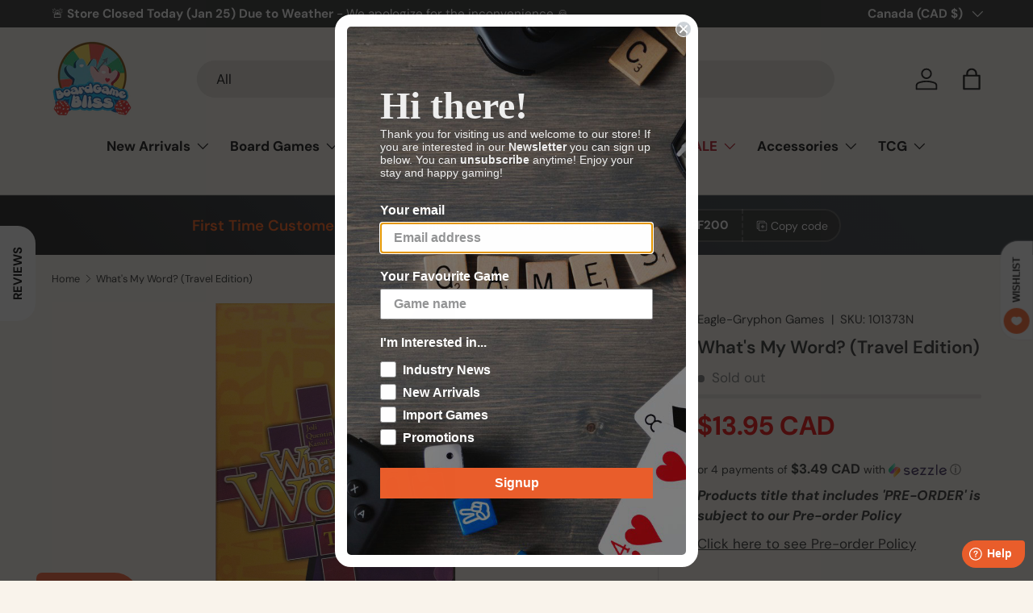

--- FILE ---
content_type: text/css
request_url: https://www.boardgamebliss.com/cdn/shop/t/79/assets/discount-code.css?v=129410409929731318161711119752
body_size: -109
content:
.discount-code .btn{display:flex;align-items:center;border-radius:0}.discount-code .icon{width:22px;height:22px;margin-inline-end:4px}.discount-code--xsmall .input-with-button>.btn,.discount-code--xsmall .discount-code__code.input,.discount-code--small .input-with-button>.btn,.discount-code--small .discount-code__code.input{padding:8px 16px}.discount-code--xsmall .discount-code__btn .icon,.discount-code--small .discount-code__btn .icon{width:14px;height:14px}.discount-code__success{visibility:hidden;transition:opacity .3s,visibility .3s;border-radius:var(--input-border-radius, 0);opacity:0;background-color:rgb(var(--input-bg-color));box-shadow:inset 0 0 0 var(--input-border-width) rgba(var(--input-text-color)/.2);color:rgb(var(--input-text-color));text-overflow:ellipsis}.discount-code__success>span{transform:translateY(100%);transition:transform .3s,opacity .3s;opacity:0}.discount-code__success.is-visible{visibility:visible;opacity:1}.discount-code__success.is-visible>span{transform:translateY(0);opacity:1}.discount-code__success.is-closing>span{transform:translateY(-100%);opacity:0}.discount-code__code.input{max-width:300px;margin:0;padding:var(--input-padding-y, 11px) 26px;border-radius:0}.promo-strip__discount .discount-code__code.input{padding-top:var(--btn-padding-y, 12px);padding-bottom:var(--btn-padding-y, 13px)}.discount-code__btn{max-width:200px;border-inline-start:var(--input-border-width) dashed rgba(var(--input-text-color)/.2)}.discount-code__btn .icon{flex-shrink:0;margin-inline-end:var(--space-unit)}.modal__window--side-image .input-with-button>.popup-discount-code__code,.modal__window--side-image .input-with-button>.popup-discount-code__btn{padding-right:18px;padding-left:18px}@media (max-width: 768.98px){.discount-code__code.input{padding-right:18px;padding-left:18px}}
/*# sourceMappingURL=/cdn/shop/t/79/assets/discount-code.css.map?v=129410409929731318161711119752 */


--- FILE ---
content_type: text/css
request_url: https://www.boardgamebliss.com/cdn/shop/t/79/assets/navigation-mega-sidebar.css?v=155182831126071426161711119753
body_size: 442
content:
.badge{display:inline-flex;position:relative;top:-2px;align-items:center;margin:-.6em 0;padding:.6em .9em;border-radius:2em;background:rgb(var(--text-color));color:rgba(var(--bg-color));font-size:1rem;font-weight:700;line-height:1rem;white-space:nowrap}@media (max-width: 768.98px){.main-nav__badge{display:none}}@media (min-width: 769px){.main-nav__badge--1{background-color:rgba(var(--badge-1-color)/.1);color:rgb(var(--badge-1-color))}.main-nav__badge--2{background-color:rgba(var(--badge-2-color)/.1);color:rgb(var(--badge-2-color))}.main-nav__badge--3{background-color:rgba(var(--badge-3-color)/.1);color:rgb(var(--badge-3-color))}}@media (max-width: 768.98px){.main-nav__grandchild-grid li:first-child .main-nav__item,.main-nav__grandchild-grid .main-nav__item{padding-top:0}}@media (min-width: 769px){.mega-nav--sidebar{min-height:400px;scrollbar-gutter:stable both-edges}.mega-nav--sidebar .main-nav__item--go{display:none}.mega-nav--sidebar .main-nav__grandchild{padding-bottom:0}.mega-nav--sidebar .child-nav__item,.mega-nav--sidebar .main-nav__grandchild{padding-right:0;padding-left:0}.mega-nav--sidebar .main-nav__grandchild:not(.main-nav__grandchild-grid){padding-top:calc(4 * var(--space-unit))}.mega-nav--sidebar .child-nav__item{padding-top:2rem;padding-bottom:2rem}.mega-nav--sidebar .child-nav__collection-image{min-height:54px}.mega-nav--sidebar .child-nav__item--toggle:not(.nav__item--no-underline),.mega-nav--sidebar .child-nav>li>.child-nav__item:not(.nav__item--no-underline){border-bottom:1px solid var(--nav-line-color)}.mega-nav--sidebar .main-nav__grandchild .main-nav__item{padding:0 0 1em;font-size:.88em}.mega-nav--sidebar .main-nav__collection-image{margin-inline-end:1rem}.mega-nav--sidebar .child-nav{position:relative;min-height:var(--sidebar-height, auto);transition:min-height .2s}.mega-nav--sidebar .child-nav__item--toggle{width:250px;padding:0 .5em;transition:background-color .3s}.mega-nav--sidebar .child-nav>li>.child-nav__item{width:250px;padding-inline-start:.5em;transition:background-color .3s}.mega-nav--sidebar .child-nav>li>.child-nav__item:hover{background-color:rgba(var(--text-color)/.05)}.mega-nav--sidebar .child-nav__item--toggle+.disclosure__panel{visibility:hidden;position:absolute;top:0;right:0;left:250px;min-height:350px;max-height:350px;padding-inline-start:calc(8 * var(--space-unit));transition:opacity .3s,visibility .3s;opacity:0}[dir=rtl] .mega-nav--sidebar .child-nav__item--toggle+.disclosure__panel{right:250px;left:0}.mega-nav--sidebar .child-nav__item--toggle:hover a,.mega-nav--sidebar .child-nav__item--toggle.is-visible a,.mega-nav--sidebar .child-nav>li>.child-nav__item:hover{color:rgba(var(--nav-text-color)/1)}.js .mega-nav--sidebar .child-nav__item--toggle.is-visible{background-color:rgba(var(--text-color)/.05)}.js .mega-nav--sidebar .child-nav__item--toggle.is-visible+.disclosure__panel{visibility:visible;max-height:none;opacity:1}.no-js .mega-nav--sidebar .child-nav__item--toggle:hover,.no-js .mega-nav--sidebar .child-nav__item--toggle:focus{background-color:rgba(var(--text-color)/.05)}.no-js .mega-nav--sidebar .child-nav__item--toggle:hover+.disclosure__panel,.no-js .mega-nav--sidebar .child-nav__item--toggle:focus+.disclosure__panel{visibility:visible;opacity:1}.no-js .mega-nav--sidebar .disclosure__panel:hover{visibility:visible;opacity:1}.mega-nav--sidebar .main-nav__item-content,.mega-nav--sidebar .child-nav__item{justify-content:space-between;width:100%}.mega-nav--sidebar .child-nav__item .icon{transform:rotate(-90deg)!important}[dir=rtl] .mega-nav--sidebar .child-nav__item .icon{transform:rotate(90deg)!important}.mega-nav--sidebar .mega-nav--promos-right .child-promos{flex-basis:300px;padding-inline-start:calc(8 * var(--space-unit))}.mega-nav--sidebar .mega-nav--promos-right .main-nav__promos{margin-top:0}.no-js .mega-nav--sidebar .child-nav__item{pointer-events:none}.md\:nav-gap-y-4{row-gap:calc(4 * var(--space-unit))}.md\:nav-gap-x-8{column-gap:calc(8 * var(--space-unit))}.md\:nav-grid-cols-4{grid-template-columns:repeat(4,minmax(0,1fr))}}@media (min-width: 1280px){.mega-nav--sidebar .child-nav__item--toggle{width:300px}.mega-nav--sidebar .child-nav>li>.child-nav__item{width:300px}.mega-nav--sidebar .child-nav__item--toggle+.disclosure__panel{left:300px}[dir=rtl] .mega-nav--sidebar .child-nav__item--toggle+.disclosure__panel{right:300px;left:0}}@media (hover: none){.mega-nav--sidebar .child-nav__item--toggle .main-nav__item-content{pointer-events:none}}
/*# sourceMappingURL=/cdn/shop/t/79/assets/navigation-mega-sidebar.css.map?v=155182831126071426161711119753 */
